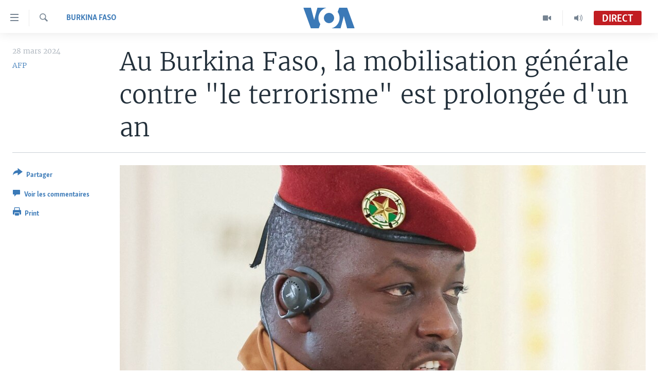

--- FILE ---
content_type: application/javascript; charset=UTF-8
request_url: https://voa-fr-416.disqus.com/count-data.js?1=7546923
body_size: 217
content:
var DISQUSWIDGETS;

if (typeof DISQUSWIDGETS != 'undefined') {
    DISQUSWIDGETS.displayCount({"text":{"and":"et","comments":{"zero":" ","multiple":"({num})","one":"(1)"}},"counts":[{"id":"7546923","comments":0}]});
}